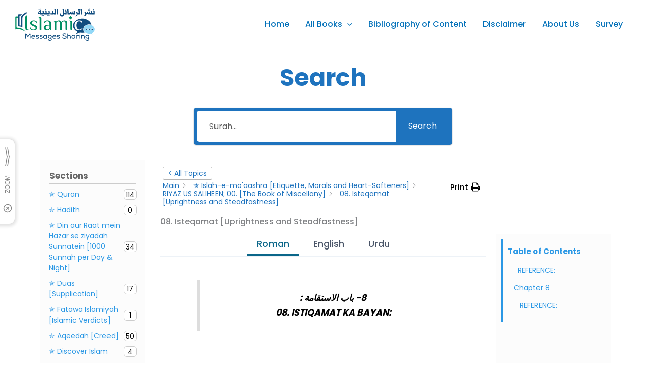

--- FILE ---
content_type: image/svg+xml
request_url: https://imsjeddah.com/wp-content/uploads/2022/12/Logo.svg
body_size: 7724
content:
<?xml version="1.0" encoding="utf-8"?>
<!-- Generator: Adobe Illustrator 26.2.1, SVG Export Plug-In . SVG Version: 6.00 Build 0)  -->
<svg version="1.1" id="Layer_1" xmlns="http://www.w3.org/2000/svg" xmlns:xlink="http://www.w3.org/1999/xlink" x="0px" y="0px"
	 viewBox="0 0 793 326" style="enable-background:new 0 0 793 326;" xml:space="preserve">
<style type="text/css">
	.st0{fill:#104D7F;}
	.st1{fill:#91D8F7;}
	.st2{fill:#009063;}
	.st3{fill:#55926A;}
</style>
<g>
	<path class="st0" d="M342.1,325.9c-1.5-1.6-3.7-1-5.5-1.9c-4.3-2-7.7-4.6-8.8-9.4c-0.3-1.5-2.2-3.9,0.4-4.5c2-0.4,4.9-1.9,6.4,2.2
		c2.7,7,16,8.7,21.1,3c2.9-3.2,1.7-8.3-2.3-10.6c-2.7-1.5-5.6-1.7-8.7-1.8c-11.4-0.4-18.1-7.1-17.9-18.1c0.1-10.2,7.5-17,18.6-17.1
		c2.3,0,4.8-0.1,6.9,0.7c2.6,1,4.3,1,5.9-1.4c1.9-2.9,3.3-0.2,4.8,0.7c1.7,1,1.7,2.2,0.1,3.5c-2.2,1.8-2.1,3.4-0.6,5.9
		c4.5,7.4,3,14.7-3.7,20.3c-1.4,1.2-3.1,1.9-0.4,3.4c5.4,2.9,7.5,7.5,6.1,13.3c-1.5,6.4-6.7,9.1-12.5,10.8c-1,0.3-2.4-0.4-3.1,1
		C346.7,325.9,344.4,325.9,342.1,325.9z M345.9,296.7c6.7,0.1,12.1-4.9,12.1-11.2c0.1-6.3-5.1-11.3-11.8-11.5
		c-6.8-0.2-12.1,4.6-12.2,11C333.8,291.9,338.7,296.6,345.9,296.7z"/>
	<path class="st0" d="M714,325.9c-2.9-1.8-6.4-2.4-9-4.8c-1.9-1.7-3.4-3.8-3.8-6.3c-0.3-1.6-2.2-4.3,0.9-4.8
		c2.1-0.3,5.1-1.7,6.2,2.7c1.2,4.7,5.9,5.6,10.1,5.8c4.4,0.3,8.8-0.3,11.5-4.4c2.3-3.4,0.8-7.3-3.3-9.5c-2.7-1.5-5.7-1.6-8.7-1.7
		c-11-0.4-18-7.5-17.9-17.9c0.1-10,7.4-17.1,18-17.3c3.1-0.1,6.4-0.5,9.2,1.3c1.8,1.1,2.7,0.2,3.6-1.2c1.6-2.7,3.2-1.8,5.2-0.3
		c2.3,1.7,1.2,2.9-0.1,4.4c-1,1.1-1.8,1.9-0.9,3.8c5.3,11.7,4.5,15.1-5.1,23.8c2.5,1.9,5.5,3.1,7,6.1c3.9,7.7-1.1,16.5-10.9,19.2
		c-1,0.3-2.4-0.5-3,1C720,325.9,717,325.9,714,325.9z M731.1,285.3c-0.1-6.5-5.1-11.3-11.9-11.3c-6.7,0-12.1,5-12.1,11.3
		c0,6.6,5.4,11.6,12.3,11.5C726.3,296.5,731.1,291.9,731.1,285.3z"/>
	<path class="st0" d="M734,13.1c-4.7-4.8-2.9-8.7,1.8-12.1c0.2-0.1,0.1-0.6,0.1-0.9c0.3,0,0.7,0,1,0c-0.1,1.6,1.6,1.9,2.2,3
		c1,1.8,4.5,2.4,3,5.3C740.4,11.4,738.2,14.2,734,13.1L734,13.1z"/>
	<path class="st0" d="M758.6,164.8c-18.7-5.7-36.8-4.6-53.8,4.7c-14.5,7.9-24.3,19.6-26.2,36.6c-1.4,12.3,2.5,23,10.3,32.3
		c0.9,1.1,2.8,1.9,2.1,3.6c-0.5,1.4-2.3,0.9-3.6,1.1c-11.7,2.1-23.5,2.7-35.3,0.7c-8-1.4-15.1,0.6-22.2,3.8
		c-6.2,2.8-12.2,6.1-19,7.3c-1.3,0.2-3.2,1.6-4.1-0.1c-0.9-1.6,1-2.5,2-3.5c2.9-3,6.1-5.7,8.4-9.2c3-4.6,2.5-6.9-2.4-9.6
		c-11.4-6.2-21.4-14-29-24.7c-15.1-21.3-14.8-47.4,1-68.2c13.9-18.2,32.9-28.4,54.8-32.9c31.8-6.6,61.9-2.4,89.1,16.3
		c13.9,9.6,23.6,22.3,27.8,38.9c0.1,0.5,0.3,1,0.3,1.5C758.9,163.7,758.8,164,758.6,164.8z M608.9,171.1c-0.2-4.5,0.2-9.3,1.3-14
		c2.5-10.9,6.6-21.1,18.3-24.8c13.9-4.4,32.1,0.5,34.4,20.5c0.2,1.6,0.4,3,2.5,3c2.5,0,2.5-1.7,2.4-3.5c-0.2-4.2-0.4-8.3-0.7-12.5
		c-0.6-7-4.2-11.6-10.7-14.2c-5.8-2.4-12-2.9-18.1-3.1c-17-0.8-33.9,3.7-43.4,22.9c-5.8,11.8-6.5,24.2-4.9,37
		c3.2,24.8,22.7,40.5,47.3,38.4c13-1.1,23.6-6.3,30.9-17.4c1.1-1.6,3.2-3.2,0.3-5.4c-2.8-2-3.4,0.6-4.6,1.8c-1.9,1.9-3.6,4-5.6,5.7
		c-15.8,13.8-39.6,7.4-46.3-12.3C609.8,186,608.7,178.8,608.9,171.1z"/>
	<path class="st1" d="M771.8,261.9c-4.3-0.3-7.4-1.8-10.3-3.7c-6-4-12.7-3.6-19.3-3c-16.1,1.4-30.5-2.5-43.2-12.5
		c-10.2-8-16.6-18.4-17.1-31.7c-0.5-12.6,5.5-22.4,14.2-30.6c11.5-10.9,26-15.3,41.5-15.2c14.9,0.1,28.9,4.5,40,15.1
		c17,16.3,20.1,37.7,3.3,56.5c-3.6,4-7.5,7.4-12,10.3c-4.5,2.9-4.8,4.1-1.7,8.7C768.5,257.5,769.9,259.3,771.8,261.9z M749,212.1
		c0.2-6.7-3.4-11-9.2-11.1c-6-0.1-10.7,4.2-10.7,10c0,6,3.9,9.9,9.9,10C745.6,221.1,748.8,218.3,749,212.1z M767.5,221
		c6.1,0,9.6-3.8,9.5-10.2c-0.1-6-4.1-9.9-10.2-9.8c-5.2,0.1-10,4.8-9.7,10C757.5,217.7,761,221.4,767.5,221z M701.9,211.1
		c0,6.9,2.8,9.9,9.4,9.9c6.7,0,9.6-3,9.6-9.8c0-6.2-3.8-10.3-9.6-10.2C705.3,201,701.9,204.6,701.9,211.1z"/>
	<path class="st2" d="M391.2,178.5c0-11.7,0.3-23.3-0.1-34.9c-0.3-10.9-3.2-13.6-13.7-15.3c-1.4-0.2-3.9,0.8-3.8-1.8
		c0.1-2.5,2.4-1.7,3.9-1.7c5.5,0,11,0.2,16.5,0.2c5.3,0,9.9,1.3,13.1,5.8c2,2.8,3.6,0.9,5.3-0.4c9.5-7.2,20.2-8.9,31.6-6.6
		c5.6,1.1,10.3,3.9,13.1,9.1c1.7,3.2,2.8,3.4,5.6,0.7c9.6-9.3,21.4-12.6,34.5-9.8c12.1,2.6,19,10.9,19.6,25
		c0.8,22.1,0.4,44.3,0.5,66.4c0,2.1-0.7,2.8-2.8,3c-14.6,1.4-14.5,1.4-14.7-13.2c-0.2-18.6,1-37.3-0.8-55.9
		c-0.6-6.6-2.1-13.1-9-16.1c-7.1-3.1-13.6-0.8-19.6,3.5c-5.2,3.7-7.8,7.8-7.5,14.9c0.8,20.9,0.3,41.9,0.4,62.9c0,3-0.9,3.9-3.9,4
		c-13.6,0.2-13.4,0.3-13.6-13.3c-0.2-18.3,0.9-36.6-0.7-54.9c-0.6-7.1-1.9-14.2-9.7-17.2c-7.9-3-15-0.2-21.3,4.7
		c-3.4,2.7-5.2,5.8-5.1,10.5c0.3,21.8,0,43.6,0.2,65.4c0,3.7-0.9,4.8-4.7,4.7c-13.1-0.1-13.1,0-13.1-13.3c0-8.8,0-17.6,0-26.5
		C391.4,178.5,391.3,178.5,391.2,178.5z"/>
	<path class="st0" d="M113.4,34.4c0,6.6,0,11.8,0,17c0,1.9-1.6,2.8-2.8,3.9c-4.2,3.9-9.1,6.7-13.9,9.7c-4.8,2.9-9.7,5.9-13.9,9.7
		C75.8,80.8,72,88.2,72,97.8c0.2,29.3,0,58.6,0.1,87.9c0,3.8-0.3,5.1-4.4,3c-10.5-5.4-21.9-7.6-33.7-7.6c-3,0-3.9-0.7-3.9-3.9
		c0.1-36.6,0.1-73.2,0-109.9c0-4,1.6-6.1,5.4-6.2c10.1-0.1,20.2,0,31.1,0c-2.6,4.2-5.8,7.1-7.5,11c-0.6,1.3-1.9,1.2-3,1.2
		c-2.5,0-5,0.2-7.5,0c-4.7-0.3-6.4,1.4-6.4,6.3c0.2,29.5,0.2,58.9,0,88.4c0,3.8,0.8,5.2,4.9,5.1c11.2-0.2,11.2,0,11.2-11.2
		c0-21.6,0.1-43.3-0.1-64.9c0-12.8,4.8-23.2,14.3-31.6c5.7-5.1,12.1-9.3,18.6-13.4C98.8,47.2,106.8,42.7,113.4,34.4z"/>
	<path class="st2" d="M360.4,184.5c0,9.3,0.1,18.6-0.1,28c0,1.9,1.5,5-1.6,5.4s-6.7,1.6-9.4-1.3c-2-2.2-3.2-6-5.9-6.4
		c-2.8-0.5-4.6,3.2-7.1,4.8c-14.1,8.8-34.2,6.9-44.5-4.5c-11.5-12.8-6.8-33.3,9.1-39.8c11.9-4.9,24.4-6.1,37.1-5.9
		c4.6,0.1,5.4-1.7,4.7-5.7c-0.9-5-0.7-10.2-2.4-15.2c-3-8.7-8.6-12.9-18.3-13.3c-10.6-0.5-17.4,3.4-21,11.9
		c-0.8,1.8-0.3,4.3-3.6,4.7c-6.1,0.7-6.6,0.3-6.4-5.8c0.2-7,3.1-12.5,9.7-14.9c13-4.6,26.4-5.6,39.6-1.4c14.2,4.4,18.8,16,19.6,29.4
		c0.6,10,0.1,20,0.1,30C360.2,184.5,360.3,184.5,360.4,184.5z M342.9,188.4c0-5.3-0.1-9,0-12.6c0-2.2-0.5-3.6-3-3.5
		c-8.8,0.5-17.6,0.4-25.6,5c-9.8,5.6-12.9,17.4-6.8,26.5c5.8,8.6,19.6,10.4,28,4.1C342.9,202.4,344,195,342.9,188.4z"/>
	<path class="st2" d="M184.9,122.8c7.2,0,14.3,0.6,21,3.5c8.8,3.7,14,13.7,12.1,22.9c-0.2,1.1-0.6,1.9-1.8,2
		c-1.1,0.1-2.1-0.1-2.5-1.2c-0.4-0.9-0.4-1.9-0.8-2.9c-2.7-7.7-7.7-13.1-15.9-15.1c-6.9-1.7-13.9-2-20.6,0.3
		c-10.3,3.5-12.8,14.6-5.2,22.3c3.6,3.6,8.2,5.6,12.8,7.6c7.6,3.3,15.4,6.2,22.6,10.5c11.5,7,15.5,14.6,13.7,26.3
		c-1.5,9.6-9.5,17.5-21.1,20c-11.2,2.4-22.4,2.3-33.5-0.8c-12.2-3.4-17.5-11.7-15.6-24.1c0.1-1,0-2.1,1.4-2.2c1.3-0.1,2,0.4,2.6,1.7
		c8.2,17.3,21.9,23.3,39.6,17.5c5.1-1.7,8.9-4.7,10-10.1c1.1-5.4-1.1-9.7-5.2-13.3c-4.1-3.6-9-5.5-13.9-7.7
		c-7.4-3.3-15.2-5.9-22.1-10.2c-9.5-6-14.2-14.5-12.2-25.8s10.1-17,20.6-19.9C175.5,122.8,180.2,122.9,184.9,122.8z"/>
	<path class="st2" d="M1.1,195c0-17-0.1-34-0.1-51c0-19,0-38,0-57c0.5-2.2,2.2-2.6,4.1-3.1c5.3-1.3,10.6-1,15.9-0.9
		c3.5,0,4.5,1.5,4.4,4.9c-0.1,7.5,0,7.6-7.1,6.3c-3.9-0.7-5.4,0.4-5.4,4.6c0.1,29,0,57.9,0.1,86.9c0,7.8,1.1,8.8,9.2,8.7
		c33.4-0.4,59.4,14.2,80.1,39.5c-0.1,0.1-0.3,0.3-0.4,0.4c-9.5-5.8-18.9-11.7-29.2-16c-21.6-9-44-10.4-66.9-6.7
		c-3.6,0.6-4.8,0.1-4.6-3.7C1.4,203.6,1.1,199.3,1.1,195z"/>
	<path class="st0" d="M246,54.6c-0.5,0.2-1.1,0.3-1.4,0.6c-3.2,4.3-6.6,4.1-11.2,1.8c-8.1-4-9.7-13.4-2.8-19.5
		c2.7-2.4,5.9-4.3,8.8-6.5c2.1-1.6,5.3-2.3,5-6.1c-0.1-0.9,9.6-5,10.6-4.7c1.6,0.5,1,1.9,1,2.9c0.3,7.5,0.9,15,0.8,22.4
		c-0.1,3.9,1.2,4.9,4.8,4.6c3.8-0.3,7.7-0.2,11.5,0c2.8,0.1,3.4-1,3-3.5c-0.6-4-2-7.7-3.6-11.3c-1-2.3-0.6-3.4,1.8-3.9
		c0.8-0.2,1.6-0.4,2.4-0.7c8.6-2.6,8.6-2.7,9.2,6.2c0,0.7,0,1.3,0.1,2c0.6,3.7-1.7,9.4,1.6,10.6c4.7,1.7,10.5,0.6,15.8,0.5
		c1.8,0,1.2-1.5,1-2.6c-0.6-4.3-2.1-8.4-3.8-12.3c-0.9-2.1-0.5-3,1.7-3.6c11.7-3.2,11-6.1,11.8,7.5c0.7,11.2,0.5,11.2,11.6,11.2
		c10.9,0,10.9,0,7.2-10.5c-2.6-7.4-2.6-7.4,5.3-9.9c5.6-1.8,5.7-1.8,5.9,4c0.3,8.1,1.5,16.2,0.8,24.4c-0.3,3.3-1.4,4.6-4.9,4.4
		c-5-0.3-10,0.2-15-0.1c-10.3-0.6-20.6,0.4-30.9,0c-2.1-0.1-4.4,0.5-6-1.6c-0.3-0.3-1-0.7-1.3-0.6c-12,5.1-24.5,0.7-36.7,2.1
		c-2.7,0.3-3.5-1-3.4-3.5C246.8,57.6,247.1,56,246,54.6z M246.1,40.8c-0.4-1.5,0.5-3.7-1-4.6c-1.7-1-2.9,0.9-4.2,1.7
		c-2.2,1.4-4.3,3-6.4,4.7c-0.9,0.7-1.8,1.7-0.3,2.8c2.4,1.9,5.1,2.5,7.9,1.4C244.7,45.8,246.7,44.1,246.1,40.8z"/>
	<path class="st2" d="M118.3,67.1c0,19.5,0,38.9,0,58.4c0,22.3,0,44.6,0,66.9c0,3.6,0.4,7.3,0.9,10.9c1,7,4.2,10,11.3,11
		c1.2,0.2,2.3,0.3,3.5,0.3c1.3,0.1,2.3,0.4,2.2,2c-0.1,1.4-1.1,1.5-2.1,1.5c-7.5-0.1-15,0.3-22.4-0.4c-6.3-0.6-9.8-5.5-10.4-13.3
		c-0.4-4.5-0.4-9-0.4-13.5c0-34.6,0.1-69.2-0.1-103.8c0-4.8,1.6-7.9,5.8-10C111.2,74.8,115.5,72.1,118.3,67.1z"/>
	<path class="st2" d="M262.2,158.7c0,18.3-0.1,36.6,0.1,55c0,3.4-0.7,4.6-4.3,4.6c-13.2,0-13.2,0.1-13.2-13.2c0-30.3,0-60.6,0-90.9
		c0-3.3-0.2-6.7-0.5-10c-1-9.8-4-12.8-13.6-13.8c-1.4-0.1-3.9,0.8-3.6-2c0.2-2.2,2.3-1.5,3.6-1.5c6.3,0,12.7-0.2,19,0.2
		c6.9,0.4,10.1,3.6,11.7,10.2c1,4.4,1,8.9,1,13.4C262.2,126.7,262.2,142.7,262.2,158.7z"/>
	<path class="st0" d="M792,40.1c0,7,0,13.9,0,20.9c-0.6,1.7-2,1.5-3.3,1.5c-6,0-12,0-18,0c-2.9,0-5.2-1.4-8.8-0.5
		c-5.3,1.3-12,2.3-17.2-2.1c-0.3-0.3-1.2-0.5-1.3-0.4c-5,6.5-11.2,2.3-16.7,1.4c-3.6-0.5-6.4-2.8-10.2,0.7c-2.3,2.1-6.6,1.4-10.2-1
		c-1.1,6-2.8,11.6-5.7,16.8c-1.4,2.5-2.9,3.7-5.9,3.5c-4.1-0.2-8.2-0.1-13.2-0.1c4.9-5.4,9.8-9.3,13.5-14.4
		c2.6-3.7,3.6-7.1,1.3-11.5c-2-3.8-3.3-8-5-11.9c-0.9-2.2-1-3.3,1.9-4.3c9.8-3.3,10.1-3.5,11.6,7c0.8,5.1,3.7,4.4,7,4.4
		c4.5,0,3-3.4,2.8-5.4c-0.9-7.3,5.6-5.2,8.9-7.8c0,3.6,0.4,6.8-0.1,9.8c-0.5,2.9,0.4,3.6,3,3.4c1.3-0.1,2.7-0.1,4,0
		c2.6,0.2,3.9-0.7,2.7-3.4c-0.1-0.2-0.1-0.3-0.1-0.5c-2.1-10.9-2.1-10.9,10.1-12.6c0,4.4,0,8.7,0,13c0.1,6.3,4.9,3.3,7.7,3.7
		c3.7,0.6,3.4-2,2.9-4.5c-0.2-1.1-0.7-2.2-0.9-3.4c-0.4-2.7-3.3-6.2-1.6-7.9c2.7-2.6,6.8-3.9,10.5-5.4c2.1-0.9,1.9,1,2,2.3
		c0.3,5,0.9,9.9,0.9,14.9c0,2.7,0.6,4,3.6,3.8c3.6-0.2,7.3-0.2,11,0c2.8,0.1,3.2-0.8,2.7-3.5c-0.8-3.9-2.1-7.7-3.7-11.3
		c-1-2.2-0.5-3.1,1.7-4C791.1,27.1,791.2,27.1,792,40.1z"/>
	<path class="st0" d="M551.9,37.6c0,2.7-0.1,5.1,0,7.4c0.1,1.7-1.5,4.3,0.7,4.9c2.6,0.7,5.6,0.2,8.4,0c0.8,0,0.7-1,0.6-1.6
		c-0.2-1.1-0.4-2.3-0.6-3.4c-2.1-9.1-2-9,7.4-10.9c2.3-0.5,3,0,2.9,2.3c-0.1,3.5-0.1,7,0.1,10.5c0.3,6.6,5.3,3.2,8.3,3.6
		c4.3,0.5,2.2-2.8,2.2-4.8c0-0.6-0.5-1.2-0.6-1.9c-2.7-10.2-2.5-10.6,7.8-14.1c2.4-0.8,2.8-0.1,3.1,2.1c1.2,9.1,1,18.3,0.9,27.4
		c0,2.1-0.4,3.7-3,3.5c-5.5-0.5-11.4,1.5-16.5-2.1c-0.5-0.3-1.4-0.5-1.8-0.2c-6.7,5.2-13.3,1.8-19.8-0.2c-2.6-0.8-4.6-1.5-6.7,0.7
		c-1.6,1.6-3.7,2-6,1.9c-5.5-0.1-11-0.2-16.5-0.2c-2.4,0-3.7-0.4-3.6-3.3c0.5-16.2-1.1-32.2-3.9-48.2c-0.4-2,0.3-3,2.2-3.7
		c11.2-4.6,10.9-4.6,11.9,7.4c0.8,10.3,1,20.6,0.8,30.9c0,3.7,0.8,5.3,4.7,4.8c1.8-0.2,3.7-0.1,5.5,0c2.2,0.1,2.7-0.9,2.8-3
		C543.4,39.5,543.4,39.5,551.9,37.6z"/>
	<path class="st0" d="M509.6,28.2c1.9,10.5,1.4,20.8,1.5,31.1c0,2.9-1.4,3.4-3.7,3.2c-6.7-0.6-13.5,1.1-20.2-1.1
		c-2.5-0.8-1.8,2-2,3.4c-2,12.1-10.1,18.8-22.2,18.4c-11.9-0.4-20.3-12-16.8-23.3c1.2-3.8,1.4-8.4,6.9-9.8c0,3.4,0,6.6,0,9.8
		c0.1,4.8,2.2,8.3,6.9,9.8c5,1.6,13-0.3,15.3-3.5c1.3-1.8,1-3.8,0.9-5.8c-0.6-16.4-2.7-32.7-5.7-48.9c-0.5-3,0.2-3.9,2.7-4.5
		c1.6-0.4,3.2-0.9,4.8-1.4c5.4-1.7,9.5,1.4,7.7,6.8c-3.1,9.5,0.2,18.8-0.3,28.1c0,0.2,0,0.3,0.1,0.5c1.1,2.9-1.3,7.6,1.6,8.7
		c3.6,1.4,8.2,0.5,12.3,0.4c2.4,0,1.9-1.8,1.7-3.2c-0.5-4-1.9-7.8-3.6-11.4c-1.2-2.5-0.5-3.6,2-4.3
		C502.9,30.4,506.2,29.3,509.6,28.2z"/>
	<path class="st2" d="M566.6,177.6c0,13.7-0.1,25,0.1,36.3c0,3.2-0.9,4.2-4.2,4.3c-13.6,0.1-13.6,0.3-13.6-13.2
		c0-18.5,0.1-37,0-55.5c0-3.6-0.4-7.3-1-10.9c-1.3-7.1-4.8-9.7-13.6-10.5c-1.3-0.1-3.3,0.7-3.3-1.8c0-2.4,1.9-1.9,3.3-1.9
		c6.2,0.1,12.3-0.1,18.5,0.5c9.1,0.8,12.5,4.8,13.3,14.2C567.2,152.7,566.3,166.3,566.6,177.6z"/>
	<path class="st0" d="M393.8,62.5c-3.4-0.8-7.7,1.5-11.4-2c-1.6-1.5-1.2,2-3.1,2c-8.2-0.2-16.3,0-24.5-0.1c-1.5,0-2-0.9-2-2.3
		c0-1.5,0.2-3,0-4.5c-0.6-4,0.4-5.7,5-4.8c3.5,0.6,7.3,0.1,11,0c2.5-0.1,3.4-1.1,2.6-3.9c-1.4-4.8-2.8-9.6-5.1-14
		c-1.1-2.1-0.8-3.1,1.5-4c10.5-4.1,8.3-6,11.8,5.2c1.3,4.1,1.8,8.4,2.3,12.7c0.2,2.5,0.8,3.5,3.5,3.4c9.9-0.3,9.2,1.4,8-8.6
		c-1.2-10.1-2.2-20.2-3.6-30.2c-0.3-2.5,0.3-3.7,2.7-4.3c1.6-0.4,3.2-0.9,4.8-1.4c5.6-1.8,8.9,0.4,7.6,6.4
		c-2.1,9.8-0.2,19.5-0.5,29.3c-0.2,5.3-0.2,10.7,0.3,16c0.3,4.2-1.2,5.7-5.3,5.1C397.7,62.3,396,62.5,393.8,62.5z"/>
	<path class="st0" d="M596,80.1c4-3.8,7.7-7,11.2-10.5c4.8-4.8,6.7-10,2.9-16.5c-1.9-3.2-2.8-7.1-4.3-10.6c-0.9-2-0.5-2.7,1.7-3.5
		c10.1-3.6,10-3.7,12.3,6.3c0.4,1.6-0.6,4.3,1.7,4.7c3.1,0.5,6.4,0.5,9.4-0.1c1.7-0.3,0.8-2.6,0.7-4c-1.3-11.4-2.4-22.8-4-34.2
		c-0.4-2.9,0.5-3.9,2.9-4.5c1.4-0.4,2.9-0.8,4.3-1.3c5.8-1.9,9.5,0.7,7.8,6.4c-1.7,6.1-0.6,11.9-0.6,17.8c-0.1,9.5,0,19,0.3,28.5
		c0.1,3-0.7,4.4-3.9,4c-5.4-0.6-10.9,1.3-16.2-1.2c-1.8-0.8-1.9,0.4-2.1,1.6c-0.2,1.3-0.2,2.7-0.5,3.9
		C616.2,80.2,611.3,83.2,596,80.1z"/>
	<path class="st0" d="M143.7,266.4c-4.4,6-8.8,12-13.1,18c-4.2,5.9-4.2,5.9-8.5-0.2c-4.2-5.9-8.4-11.8-12.5-17.7
		c-2,1.4-1.3,2.8-1.3,4c-0.1,10-0.2,20,0,30c0.1,3.1-1.2,3.6-3.8,3.5c-2.2-0.2-4.3,0.4-4.2-3.1c0.1-14.7,0.1-29.3,0.1-44
		c0-1.3-0.3-3.2,1.6-3c3.2,0.3,6.9-1.7,9.5,2.2c4,6.1,8.5,11.9,12.6,18c1.9,2.8,3,3.3,5.1,0.1c4-6.1,8.3-12.1,12.5-18
		c1.4-1.9,8.2-3.4,10-2.2c1.2,0.8,0.8,2.1,0.8,3.2c0,14.5-0.1,29,0.1,43.5c0,3.2-1.4,3.3-3.9,3.4c-2.9,0.1-3.6-1-3.6-3.7
		c0.2-9.5,0.1-19,0.1-28.5c0-1.6,0-3.2,0-4.8C144.6,266.9,144.1,266.7,143.7,266.4z"/>
	<path class="st0" d="M489.5,305.2c-7.9,0.2-14.8-1.9-19.9-8.3c-1.3-1.6-2.1-3.1,0.3-4.4c1.7-0.9,3-3.1,5.3-0.3
		c5.4,6.8,13,6.8,20.6,5.3c3.8-0.7,6.5-3.2,6.7-7.6c0.1-4.4-2.6-6.3-6.2-7.2c-5-1.2-10.1-1.9-15.1-3.3c-8.6-2.4-11.4-6.2-11-14.1
		c0.3-6.2,4.1-9.6,9.5-11.5c9-3.1,17.6-2.9,25.4,3.2c1.2,0.9,3.8,2.2,1.7,4.2c-1.5,1.4-3.2,3.9-6.3,1.3c-5.1-4.3-11.2-4.7-17.4-2.6
		c-3.2,1.1-5.3,3.3-5.2,7.1c0.1,3.6,2.7,4.8,5.5,5.6c4.8,1.3,9.8,1.9,14.5,3.3c10.2,2.9,13.2,7,12.5,16.2
		c-0.6,6.5-6.8,11.8-15.1,12.9C493.1,305.1,491.3,305.1,489.5,305.2z"/>
	<path class="st0" d="M311.1,273.8c-0.6-5.1,1.8-5.5,4.9-5.1c3.8,0.5,2,3.3,2,5.1c0.2,8.8,0.1,17.6,0,26.4c0,1.4,1.1,3.7-1.7,3.8
		c-1.8,0-4.3,1.2-5-1.7c-0.9-3.3-2.2-1.3-3.4-0.4c-6.4,4.2-14.2,4.4-20,0.3c-6.7-4.8-8.4-11.6-7.2-19.4c1.2-7.8,5.9-12.6,13.3-14.4
		C300,266.9,305.8,268.1,311.1,273.8z M299.2,298.2c7.3,0,11.9-4.4,11.9-11.6c0.1-7.1-5.2-12.5-12.1-12.3c-6.7,0.1-12,5.5-11.8,12.2
		C287.4,293.4,292.2,298.2,299.2,298.2z"/>
	<path class="st0" d="M597.2,286.6c0,4.6,0.1,9.3,0,13.9c0,1.3,0.8,3.4-1.6,3.4c-1.6,0-4,1.3-4.7-1.3c-1.1-3.9-2.7-1.5-4.2-0.5
		c-7.5,4.8-17.4,3.5-23-3c-5.7-6.6-5.6-19.2,0.3-25.7c5.6-6.2,15.8-7.4,23.1-2.6c1.3,0.8,2.5,2.8,3.3-0.5c0.7-2.8,3.3-1.6,5.1-1.6
		c2.4,0,1.7,2.1,1.7,3.4C597.2,277,597.2,281.8,597.2,286.6z M578.7,298.2c7.2-0.1,11.7-4.7,11.5-12.1c-0.1-7.2-5-12-12-11.9
		c-6.9,0.1-11.5,5.1-11.4,12.4C566.9,294,571.3,298.2,578.7,298.2z"/>
	<path class="st0" d="M393.5,289c-3.7,0-7.3,0.2-11,0c-4.5-0.3-3.8,1.8-2.2,4.4c3.1,5.1,11.4,6.6,18,3.3c0.9-0.4,1.7-1.3,2.6-1.4
		c1.9-0.2,2.7,1.7,3.8,2.8c1.2,1.2-0.1,2-0.9,2.8c-7.1,6.2-21.6,5.3-27.8-1.8c-6.7-7.6-6-20.4,1.6-27c6.5-5.6,14.1-5.6,21.5-2.5
		c6.7,2.8,8.9,8.9,9.1,15.9c0.1,2.9-0.8,3.8-3.7,3.6C400.8,288.8,397.1,289,393.5,289z M390,283c2.7,0,5.3-0.1,8,0
		c3.5,0.2,3.6-1.4,2.2-3.9c-2.3-4.1-6.1-5.4-10.5-5.1c-4.4,0.2-7.9,2.1-9.8,6.4c-1,2.1-0.3,2.7,1.8,2.6C384.3,283,387.1,283,390,283
		z"/>
	<path class="st0" d="M184.1,289c-3.7,0-7.3,0.2-11,0c-4.5-0.3-3.8,1.8-2.2,4.4c3.1,5.1,11.4,6.6,18,3.3c0.9-0.4,1.7-1.3,2.6-1.4
		c1.9-0.2,2.7,1.7,3.8,2.8c1.2,1.2-0.1,2-0.9,2.8c-7.1,6.2-21.6,5.3-27.8-1.8c-6.7-7.6-6-20.4,1.6-27c6.5-5.6,14.1-5.6,21.5-2.5
		c6.7,2.8,8.9,8.9,9.1,15.9c0.1,2.9-0.8,3.8-3.7,3.6C191.4,288.8,187.7,289,184.1,289z M180.6,283c2.7,0,5.3-0.1,8,0
		c3.5,0.2,3.6-1.4,2.2-3.9c-2.3-4.1-6.1-5.4-10.5-5.1c-4.4,0.2-7.9,2.1-9.8,6.4c-1,2.1-0.3,2.7,1.8,2.6
		C174.9,283,177.7,283,180.6,283z"/>
	<path class="st0" d="M525.1,273.5c5.1-4.6,10.1-6.6,16.1-5.1c5.7,1.4,8.7,5.2,9.8,10.7c1.5,7.4,0.6,14.9,0.8,22.4
		c0.1,2.9-2,2.5-3.8,2.5s-3.7,0.4-3.7-2.6c0.1-5.3,0.1-10.6,0-16c-0.1-7.2-2.7-10.4-8.4-10.6c-6.2-0.2-10.5,3.8-10.8,10.5
		c-0.3,5.1-0.2,10.3,0,15.5c0.1,2.8-1,3.3-3.5,3.3c-2.3-0.1-3.6-0.3-3.6-3.2c0.1-14.6,0.1-29.3,0-43.9c0-2.9,1.1-3.7,3.8-3.7
		c2.8-0.1,3.3,1.1,3.3,3.6C525,262,525.1,267.3,525.1,273.5z"/>
	<path class="st0" d="M664.7,45.8c0,4.2-0.1,8.3,0,12.5c0.1,3.3-1.1,4.3-4.4,4.2c-7-0.2-6.9,0-6.9-6.8c0-14.8-1.3-29.5-3.8-44.1
		c-0.5-3.2,0.5-3.9,3.1-4.8c9.6-3,9.9-3.1,10.7,6.6c0.9,10.7,1,21.5,1.5,32.3C665,45.8,664.8,45.8,664.7,45.8z"/>
	<path class="st0" d="M426.9,44.1c0,5-0.1,10,0,15c0.1,2.6-1,3.4-3.5,3.4c-7.6,0.2-7.5,0.3-7.5-7.2c-0.2-14.5-1.5-28.8-3.9-43.1
		c-0.5-3,0-4.3,3.1-5.3c10.3-3.1,10.4-3.3,10.7,7.3C426.2,24.2,427.4,34.1,426.9,44.1z"/>
	<path class="st2" d="M549.2,112.1c-1.5,0.2-2.1-0.7-2.8-1.4c-4.7-4.7-9.3-9.5-14.1-14.1c-1.7-1.7-1.2-2.7,0.5-3.9
		c5.4-4,10.1-8.6,14-14.1c1.5-2.2,2.7-1.8,4.3-0.1c4.5,4.7,9.1,9.3,13.7,13.8c1.6,1.5,1.9,2.8,0.5,4.7c-4,5.4-8.7,10-14.1,14
		C550.4,111.4,549.7,111.8,549.2,112.1z"/>
	<path class="st0" d="M657.9,286.4c0-4.8,0-9.6,0-14.5c0-1.2-0.7-3,1.4-3.1c1.5-0.1,4-1,4.5,0.8c1.4,4.9,3.6,1.6,5.3,0.6
		c9.2-5,19.4-1.5,22.1,8.2c2.2,7.8,0.8,15.9,0.9,23.8c0,3-2.8,1.5-4.3,1.8c-2.2,0.4-2.9-0.8-2.8-2.9c0.1-5,0.1-10,0-15
		c-0.1-7.7-3-11.2-9.5-11.3c-6.7-0.1-10.5,4-10.7,11.5c-0.1,4.8-0.2,9.7,0,14.5c0.1,2.9-1.2,3.2-3.6,3.2c-2.4,0-3.7-0.4-3.5-3.2
		C658.1,296,657.9,291.2,657.9,286.4z"/>
	<path class="st0" d="M223.8,304.9c-5.6,0.4-10-1-14-3.7c-2.2-1.5-2.6-2.7-1-5.2c1.9-2.9,2.9-1.2,4.5-0.1c3.9,2.7,8.3,3.4,12.9,2.7
		c2.4-0.4,4.6-1.7,4.8-4.4c0.3-2.9-1.9-4-4.4-4.5c-3.6-0.7-7.2-1.2-10.7-2.2c-4.4-1.3-7.8-4-7.8-9.2s3-8.2,7.8-9.6
		c5.8-1.7,11.5-1.7,16.9,1.1c1.4,0.7,4,1,2.5,3.7c-1.1,1.9-2.3,3.8-5,1.9c-2.6-1.8-5.7-1.6-8.7-1.6c-3,0.1-6.1,0.6-6.3,4.2
		c-0.1,3.3,3,4,5.7,4.6c2.4,0.5,5,0.6,7.4,1.2c7.4,1.7,10.1,4.7,9.7,11c-0.3,5.3-4.8,9.5-11.2,10.2
		C225.6,305.1,224.3,304.9,223.8,304.9z"/>
	<path class="st0" d="M259.3,305.1c-5,0.3-9.5-1.4-13.5-4.2c-2-1.4-1.9-2.7-0.5-4.6c1.3-1.8,2.2-2.4,4.3-0.7c3.8,3.2,8.4,3.8,13.2,3
		c2.4-0.4,4.6-1.6,4.7-4.4c0.2-2.9-1.7-4-4.3-4.5c-3.1-0.5-6.2-1.1-9.2-1.9c-6.1-1.6-9.1-4.8-9.2-9.6c0-4.8,3-8.6,8.8-10
		c5.6-1.3,11.3-1.3,16.5,1.8c1.1,0.6,3.5,1,2.1,2.9c-1,1.4-1.9,4.4-4.9,2.6c-3.1-2-6.7-2-10.1-1.7c-2.3,0.2-4.7,0.8-5,3.8
		c-0.3,3.1,1.8,4.1,4.3,4.6c2.9,0.6,5.9,0.9,8.8,1.5c6.8,1.6,9.8,4.8,9.7,10.1c0,5.2-4.5,9.8-10.6,10.8
		C262.6,305.1,260.9,305,259.3,305.1z"/>
	<path class="st0" d="M428.6,304.9c-4.8,0.4-9.1-1.1-13.1-3.9c-2.1-1.5-2.1-2.8-0.6-4.9c1.5-2.2,2.5-1.7,4.2-0.4
		c3.7,2.9,8.2,3.6,12.8,3c2.5-0.4,5-1.4,5.1-4.5c0.1-3-1.9-3.9-4.4-4.4c-3.2-0.6-6.5-1.1-9.7-1.9c-5.4-1.4-8.8-5.2-8.9-9.5
		c0-4.5,2.8-8,8.5-9.7c5.8-1.7,11.5-1.5,16.9,1.4c1.1,0.6,3.5,1,2.2,3c-1,1.6-2,4.3-4.9,2.5c-3.3-2.1-7-2-10.6-1.6
		c-2.2,0.2-4.3,1.2-4.5,3.9c-0.2,2.7,1.7,3.8,4,4.3c3.1,0.7,6.2,0.9,9.3,1.7c7.1,1.7,9.7,4.8,9.3,10.8c-0.3,5.2-4.5,9.3-10.6,10.2
		C432,305.1,430.3,304.9,428.6,304.9z"/>
	<path class="st0" d="M608.1,286.4c0-4.8,0-9.6,0-14.4c0-1.5-0.3-3.3,2-3.2c1.6,0.1,4.1-1.2,4.7,1.2c0.8,3.6,2,1.3,3.1,0.4
		c4.2-3.3,8.9-3.1,13.7-1.6c2,0.6,3.4,1.8,1.9,4c-1,1.5-0.9,4.2-4.4,3.1c-8.5-2.7-13.9,1.5-14.1,10.4c-0.1,4.8-0.1,9.6,0,14.4
		c0.1,2.6-0.7,3.5-3.3,3.4c-2.3-0.1-4-0.4-3.6-3.2c0-0.2,0-0.3,0-0.5C608.1,295.7,608.1,291.1,608.1,286.4z"/>
	<path class="st0" d="M640.1,286.4c0-4.8,0.1-9.6-0.1-14.5c-0.1-2.7,1.1-3.4,3.5-3.4s3.6,0.4,3.6,3.2c-0.1,9.8-0.1,19.6,0,29.4
		c0,2.8-1.4,2.8-3.4,2.8c-1.9-0.1-3.7,0.2-3.6-2.7C640.2,296.4,640.1,291.4,640.1,286.4z"/>
	<path class="st0" d="M501.4,5.2c1.4,0.6,4,0,4.1,2.2c0.1,1.6-2,2.3-3.9,2.3c-3.2,0-4.7,1.7-3.9,4.8c0.9,3.3,3.3,3.2,5.9,2.1
		c0.9-0.4,1.9-0.7,2.8-1.1c1.6-0.7,3-0.7,3.4,1.4c0.3,1.6,0.6,3.3-1.5,4.1c-3.9,1.4-7.7,3-11.5,4.5c-0.9,0.3-1.9,1.2-2.7,0.2
		c-0.7-0.8-1.6-2.3-0.5-3.2c2.2-2,0.4-3.4-0.3-5.1C490.8,11.2,494.8,5,501.4,5.2z"/>
	<path class="st0" d="M287.2,74.6c-1.4,2.8-3.4,4.6-5.6,6.1c-1.8,1.3-2.8-0.5-3.6-1.5c-1.9-2.2-3.5-2.8-5.5-0.2
		c-3.6,4.6-5.3,0-7.7-1.7c-3.3-2.4-0.5-3.5,0.9-5.2c2.3-2.8,4.4-4.4,7.1-0.5c1.9,2.7,3.5,1.2,5.2-0.5c0.9-0.9,1.5-3.2,3.4-1.8
		C283.5,70.8,285.3,72.8,287.2,74.6z"/>
	<path class="st0" d="M733.9,13c1.5,4.3,3.5,5.1,5.5,1.8s3.7-1.9,5.4-0.3c1.8,1.7,5.3,3.2,1.8,6.6c-2.6,2.5-4.9,5.6-8,0.7
		c-1.1-1.7-2.6-1.9-3.9,0c-3.8,5.3-6.1,1.2-8.7-1.3c-3.9-3.7,1.4-3.9,2.2-5.8C729.3,11.6,731.8,12.8,733.9,13
		C734,13.1,733.9,13,733.9,13z"/>
	<path class="st0" d="M345.4,74.5c-1.2,2.9-3,4.5-5,6c-2.1,1.6-3.1-0.4-4-1.5c-2-2.4-3.6-2.4-5.6,0c-3.7,4.6-5.3-0.1-7.7-1.8
		c-3.4-2.5-0.3-3.4,0.9-5.1c2.5-3.5,4.7-4,7.5-0.2c1.8,2.5,3.3,0.7,4.9-0.7c1-0.9,1.5-3.2,3.4-1.9C341.9,70.8,343.6,72.8,345.4,74.5
		z"/>
	<path class="st0" d="M238.1,14.3c-2.1-1.7-5.7-3.6-5.5-6.1c0.2-2.2,3.8-4.1,5.9-6.2c0.1-0.1,0.7,0.1,0.8,0.3c3.1,4,6,4.5,9.1,0
		c0.7-0.9,7.2,4.6,6.7,6.1c-0.8,2.5-2.8,4-4.9,5.4c-1.8,1.2-2.8-0.3-3.7-1.4c-1.9-2.2-3.5-1.8-5.3,0.1
		C240.6,13.5,239.7,14.3,238.1,14.3z"/>
	<path class="st0" d="M786,16c-1.6,2.8-3.6,6-6.3,6c-2.8,0-4.6-3.3-6.3-5.7c-0.3-0.5,5.8-6.7,6.3-6.4C782.3,11.4,784,13.7,786,16z"
		/>
	<path class="st0" d="M300.6,8.7c3.4,3,6.8,4.8,6.9,7.5c0,2.7-3,4.9-5.9,6c-1.1,0.4-6.8-5.5-6.3-6.3
		C296.9,13.3,298.8,11.1,300.6,8.7z"/>
	<path class="st0" d="M644.2,262.1c-3.3,0-4.9-1.6-5-4.2s1.6-4.5,4.3-4.5c2.6,0,4.5,1.3,4.5,4.2
		C648.1,260.5,646.5,261.9,644.2,262.1z"/>
	<path class="st3" d="M102.2,233.9c0.4,0.1,0.8,0.2,0.6,0.8c-0.3-0.1-0.6-0.3-1-0.4C102,234.1,102.1,234,102.2,233.9z"/>
	<path class="st0" d="M746.5,211.3c-0.1,4-3.4,7.1-7.5,6.9c-3.8-0.1-6.9-3.2-7-7s3.4-7.3,7.3-7.3C743.2,204,746.6,207.5,746.5,211.3
		z"/>
	<path class="st0" d="M774.2,211.2c0,4.3-2.9,7.2-7.1,7.1c-4-0.1-6.9-2.9-7-6.8c-0.1-3.9,3.1-7.4,7-7.5
		C771,203.9,774.2,207,774.2,211.2z"/>
	<path class="st0" d="M718.5,211.3c0,3.9-3.5,7.1-7.5,6.9c-3.8-0.1-7-3.3-7-7c-0.1-3.7,3.5-7.3,7.3-7.3
		C715.2,204,718.5,207.4,718.5,211.3z"/>
</g>
</svg>
